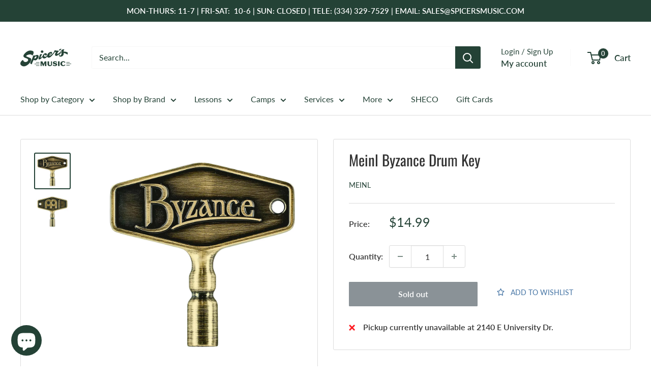

--- FILE ---
content_type: application/javascript; charset=utf-8
request_url: https://searchanise-ef84.kxcdn.com/templates.9q2P5t2u9H.js
body_size: 1838
content:
Searchanise=window.Searchanise||{};Searchanise.templates={Platform:'shopify',StoreName:'Spicer\'s Music',AutocompleteLayout:'singlecolumn_new',AutocompleteStyle:'ITEMS_SINGLECOLUMN_LIGHT_NEW',AutocompleteDescriptionStrings:1,AutocompleteSuggestionCount:0,AutocompleteCategoriesCount:2,AutocompletePagesCount:0,AutocompleteSuggestOnSearchBoxEmpty:'Y',AutocompleteShowProductCode:'N',AutocompleteShowMoreLink:'Y',AutocompleteTemplate:'<div class="snize-ac-results-content"><ul class="snize-ac-results-list" id="snize-ac-items-container-1"></ul><ul class="snize-ac-results-list" id="snize-ac-items-container-2"></ul><ul class="snize-ac-results-list" id="snize-ac-items-container-3"></ul><ul class="snize-ac-results-singlecolumn-list" id="snize-ac-items-container-4"></ul><div class="snize-results-html" style="cursor:auto;" id="snize-ac-results-html-container"></div></div>',AutocompleteMobileTemplate:'<div class="snize-ac-results-content"><div class="snize-mobile-top-panel"><div class="snize-close-button"><button type="button" class="snize-close-button-arrow"></button></div><form action="#" style="margin: 0px"><div class="snize-search"><input id="snize-mobile-search-input" autocomplete="off" class="snize-input-style snize-mobile-input-style"></div><div class="snize-clear-button-container"><button type="button" class="snize-clear-button" style="visibility: hidden"></button></div></form></div><ul class="snize-ac-results-list" id="snize-ac-items-container-1"></ul><ul class="snize-ac-results-list" id="snize-ac-items-container-2"></ul><ul class="snize-ac-results-list" id="snize-ac-items-container-3"></ul><ul id="snize-ac-items-container-4"></ul><div class="snize-results-html" style="cursor:auto;" id="snize-ac-results-html-container"></div><div class="snize-close-area" id="snize-ac-close-area"></div></div>',AutocompleteItem:'<li class="snize-product ${product_classes}" data-original-product-id="${original_product_id}" id="snize-ac-product-${product_id}"><a aria-label="${autocomplete_aria_label}" href="${autocomplete_link}" class="snize-item" draggable="false"><div class="snize-thumbnail"><img src="${image_link}" alt="${autocomplete_image_alt}" class="snize-item-image ${additional_image_classes}"></div><div class="snize-product-info"><span class="snize-title">${title}</span><span class="snize-description">${description}</span>${autocomplete_product_code_html}${autocomplete_product_attribute_html}<div class="snize-ac-prices-container">${autocomplete_prices_html}</div>${reviews_html}<div class="snize-labels-wrapper">${autocomplete_in_stock_status_html}${autocomplete_product_discount_label}${autocomplete_product_tag_label}${autocomplete_product_custom_label}</div><div class="snize-add-to-cart-container">${autocomplete_action_button_html}</div></div></a></li>',AutocompleteResultsHTML:'<div style="text-align: center;"><a href="#" title="Exclusive sale"><img src="https://www.searchanise.com/images/sale_sign.jpg" style="display: inline;" /></a></div>',AutocompleteNoResultsHTML:'<p>Sorry, nothing found for [search_string].</p><p>Try some of our <a href="#" title="Bestsellers">bestsellers →</a>.</p>',AutocompleteShowInStockStatus:'Y',AutocompleteZeroPriceAction:'hide_zero_price',AutocompleteProductDiscountLabelShow:'Y',ResultsStyle:'RESULTS_BIG_PICTURES_NEW',ResultsItemCount:28,ResultsShowActionButton:'N',ResultsShowFiltersInTopSection:'N',ResultsShowInStockStatus:'Y',ResultsShowCategoryImages:'N',ResultsShowPageImages:'N',ResultsProductAttributeName:'vendor',ResultsTitleStrings:3,ResultsDescriptionStrings:0,ResultsUseAsNavigation:'templates',SmartNavigationDefaultSorting:'sales_amount:desc',ShowBestsellingSorting:'Y',ShowDiscountSorting:'Y',LabelResultsInStock:'[quantity] Available',LabelResultsPreOrder:'',AutocompleteTagLabels:{"28604":{"label_id":28604,"product_tag":"b-stock","format":"text","type":"text","text":"Demo\/B-Stock","bg_color":"9E37B8","text_color":"FFFEEC","image_type":"new","image_url":null,"position":null}},AutocompleteCustomLabels:{"28604":{"label_id":28604,"product_tag":"b-stock","format":"text","type":"text","text":"Demo\/B-Stock","bg_color":"9E37B8","text_color":"FFFEEC","image_type":"new","image_url":null,"position":null}},ResultsTagLabels:{"9950":{"label_id":9950,"product_tag":"used","format":"text","type":"text","text":"Used","bg_color":"2E6499","text_color":null,"image_type":"new","image_url":null,"position":"down-left"},"9952":{"label_id":9952,"product_tag":"vintage","format":"text","type":"text","text":"Vintage","bg_color":"D9CA27","text_color":null,"image_type":"new","image_url":"","position":"down-left"},"29924":{"label_id":29924,"product_tag":"b-stock","format":"text","type":"text","text":"Demo\/B-Stock","bg_color":"E617E6","text_color":null,"image_type":"new","image_url":null,"position":"top-left"}},ResultsCustomLabels:{"9950":{"label_id":9950,"product_tag":"used","format":"text","type":"text","text":"Used","bg_color":"2E6499","text_color":null,"image_type":"new","image_url":null,"position":"down-left"},"9952":{"label_id":9952,"product_tag":"vintage","format":"text","type":"text","text":"Vintage","bg_color":"D9CA27","text_color":null,"image_type":"new","image_url":"","position":"down-left"},"29924":{"label_id":29924,"product_tag":"b-stock","format":"text","type":"text","text":"Demo\/B-Stock","bg_color":"E617E6","text_color":null,"image_type":"new","image_url":null,"position":"top-left"}},ReviewsShowRating:'Y',CategorySortingRule:"searchanise",ShopifyMarketsSupport:'Y',ShopifyLocales:{"en":{"locale":"en","name":"English","primary":true,"published":true}},StickySearchboxShow:'N',ColorsCSS:'.snize-ac-results .snize-label { color: #244236; }.snize-ac-results.snize-new-design .snize-view-all-link { background-color: #244236; }.snize-ac-results.snize-new-design .snize-nothing-found .snize-popular-suggestions-view-all-products-text { background-color: #244236; }',CustomCSS:'div.snize li.snize-product .snize-price-list .snize-discounted-price {    color: #D2354F;    font-size: 13px;    text-decoration: line-through;}#snize-search-results-grid-mode li.snize-product {    display: inline-block;    display: inline-flex;    vertical-align: top;    min-width: 190px;    box-sizing: border-box;    color: #535353;    cursor: pointer;    line-height: 16px;    margin: 0 1% 2%;    overflow: hidden;    padding: 0;    position: relative;    transition: border-color .09s ease-in 0s;    width: 23%;    align-self: stretch;    flex-direction: column;    border: none;}span.snize-out-of-stock {    background-color: #7f0000!important;    color: #ffffff!important;}span.snize-in-stock {    background-color: green!important;    color: white!important;}.search-bar__inner {    display: none!important;}'}

--- FILE ---
content_type: application/javascript; charset=utf-8
request_url: https://searchanise-ef84.kxcdn.com/preload_data.9q2P5t2u9H.js
body_size: 11612
content:
window.Searchanise.preloadedSuggestions=['electric guitars','electric guitar','acoustic guitars','search our','guitar strings','bass guitar','guitar amp','drum set','guitar strap','guitar picks','acoustic guitar','martin guitars','fender stratocaster','guitar pedals','search our site','guitar stand','fender telecaster','12ax7 tube','acoustic electric guitar','drum sticks','guitar case','drums and percussion','7 string guitars','music stand','used guitars','bass guitars','guitar straps','guitar cable','pedal board','bass amp','audio interface','classical guitar','guitar amps','mic stand','12 string guitars','taylor guitar','acoustic electric','martin guitar','power supply','piano keyboard','pa system','gibson guitars','les paul','electric guitar strings','delay pedal','xlr cable','gig bag','guitar tuner','taylor gs mini','alto saxophone','drum pad','keyboard stand','taylor guitars','fender amp','overdrive pedal','recording king','bass strings','kernom ridge','used electric guitars','drum heads','gs mini','left handed','epiphone les paul','12 string guitar','steel guitar','gibson acoustic','pickup ring','martin guitar\'s','volume pedal','universal audio','acoustic guitar strings','electric guitar pickups','capo for acoustic','midi keyboard','reverb pedal','acoustic strings','clarinet instrument','dan drive','looper pedal','fuzz pedal','lr baggs','distortion pedal','in ear monitors','patch cable','eq pedal','instrument cable','loop pedal','head phones','microphone stand','gibson les paul','gift cards','jhs pedals','expression pedal','clip on guitar tuners','electric guitar case','bass drum','guitar cases','studio monitor','concert ukulele','violin strings','guitar cables','seeker effects','drum cymbals','t shirt','chorus pedal','wireless microphone','acoustic bass','orange amp','snare drum','jam pedals','fender electric guitar','guitar string','violin bow','boss eq','trs cable','wah pedal','practice pad','hudson broadcast','fender guitars','mythos pedals','guitar pick','recording king guitar','walrus audio','headphone amp','left hand','bridge pins','guitar bag','wireless guitar system','clarinet reeds','nylon string guitars','fender strat','digital effects','guitar slide','gift card','hard shell guitar case','yamaha trombone','drum head','record players','acoustic guitar stand','mxr pedal','boss guitar pedals','piano books','fender acoustic','speaker cables','elixir strings','electro harmonix','disaster area','midi controller','mini amp','lap steel','amp stand','acoustic pickup','fender player strat','dj board','guitar stands','vic firth','ernie ball','hand drums','patch cables','used guitar amp','cymbal stand','warm audio','duesenberg steel guitar','king man','rock n roll','our strings','direct box','tube amp','tc electronic','resonator guitars','music nomad','snare drums','amp cable','studio monitors','drum sets','tube screamer','drum key','power amp','left handed guitar','mini guitar','greer amps','bass pedals','guitar pedal','tube amps','drum parts','epiphone guitar','drum kit','acoustic guitar amp','ukulele strings','guitar speakers','compressor pedal','violin set','hohner harmonicas','fender mustang','di boxes','acoustic guitar straps','dj controller','fuzz face','speaker cabinet','drum accessories','jackson audio','piano tuning','strap button','guitar out put','guitar tuners','talk box','stick bag','echo fix','flip folder','prs guitar','hx stomp','sam amp','guitar pack','tremolo rod','amp head','pick guard','kids guitar','taylor 214ce','sheet music','boost pedal','french horn','big muff','noise gate','condenser mic','ear plugs','percussion accessories','record player','drum throne','speaker stand','gibson sg','fender bass','hi hats','drum pa','fender squier','pedal power','source audio','xlr female to trs male balanced in line adapter','strap locks','bass pedal','power cord','fender jazzmaster','used guitar','acoustic guitar case','alto sax','jazz bass','alvarez guitar','tackle instrument','sustain pedal','guitar knobs','sound hole piece','bass guitar strings','amp cab','used banjo','snare stand','soundhole pickup','valve oil','on stage','acoustic amp','greer lightspeed','bass pickups','in ear','keyboard amp','piano stand','turn table','trumpet mouthpiece','chase bliss','usb cable','baritone guitar','hollow body','guitar with hard case','nylon guitars','midi cable','tone master','guitar straps leather','audio technica','flip book','guitar stool stand','taylor 314ce','squier classic vibe','flutes only','browne protein','pa speaker','5 string bass guitars','small acoustic guitar','xlr cables','telecaster bridge','string winder','floor tom','baby taylor','reverb and delay pedal','trombone mouthpiece','john mayer','acoustic guitar pickup','hi hat','classical guitar strings','guitar electric','cord for electric guitar','martin om','trumpet cleaning kit','guitar accessories','used acoustic guitar','violin string','single string','in ear monitor','tuner pedal','pick guards','a small guitar','used amps','pedal cable','drum strap','ukulele bag','stomp box','eastman guitars','boss katana','multi effects','sound mixer','custom shop','floyd rose','our recording king','king tone','di box','amp power','guitar capo','tuning key','mandolin strings','fender american','guitar stool','fender cd','u bass','fender princeton','taylor ce','hudson electronics','guitar hanger','bass guitar pickup','fender deluxe','in ears','locking tuners','left hand guitar','electric guitar cable','strap lock','daddario strings','electric acoustic','electric guitar pickup','audio cable','p bass','yamaha guitars','guitar clean','telecaster guitars','wall mount','store hours','m audio','cts pot','bone nut','preamp tubes','keeley products','finger picks','snare drum stand','walrus pedal','bass drum pedal','guitar wall hanger','rat pedal','remo ambassador','hal leonard','martin strings','boss delay','drum machine','74 vintage phase 90','drum machines','midi pedal','ir load','nylon guitar','guitar with an output','seymour duncan','vocal effects','trombone lyre','squier telecaster','audio mixer','tenor saxophone','pedal board cable','used pedals','clarinet lyre','tremolo pedal','soprano ukulele','origin effects','cioks main power cable','blues jr','used drums','used fender','3/4 scale acoustic guitar','gaf tape','guitar nut','taylor acoustic electric','drum mics','bass guitar effects','bass guitar amplifier','mic stands','bass amps','guitar books','telecaster case','rosewood back and sides','bone bridge pins','analogman effects','tenor saxophone mouthpieces','slope d','strymon flint','used taylor','microphone cable','silver sky','multi percussion','analog man','om acoustic','little martin','music bag','fishman amp','bass vi','trumpet mute','pop filter','del mar','amp accessories','tenor ukulele','drive pedal','classical strings','tenor saxophone reeds','wood saddle','taylor 12 string','string swing','live sound system','music stands','guitar mounting','12 string strings','bronze guitar strings','guitar neck','squier stratocaster','martin d28','used guitar pedals','jaguar bass','pedals overdrive','short scale','microphone recording','way huge','hollow electric guitar','solid top','gibraltar stand','guitar pickups','bridge pin','snare head','shure sm57','chorus pedals','marching snare','piano bench','fret wrap','bass tuners','hx one','acoustic guitar tuners','drum bag','phone stand','nylon strings','saxophone reeds','kernom ridge overdrive','amp speaker','q tron','4 string bass','master theory','1/4 inch cable','clip on mic','our drum set','tuning pegs','stratocaster pickguard','guitar kit','fender micro','finger pick','drum hardware','sound board','still g','guitars with hard shell case','alto saxophone lyre','acoustic guitar cases','universal audio dream','6l6 tubes','octave pedals','taylor mini','shoulder rest','guitar book','switch tip','boss amp','electric guitar cord','martin djr','stratocaster pickups','digital piano','fishman pickups','mini bass','bass gig bag','amp stands','keyboard pedal','electric drums','fender amps','electric guitar strings standard','c harmonica','taylor acoustic guitar','string cutter','music theory','audio interfaces','acoustic guitar bridge pins','mesa boogie','french horn mouthpiece','acoustic guitar pick','pedal steel','mic cable','seeker electric','xlr microphone','wish list','powered speakers','acoustic guitar pickups','used banjo\'s','usb c to usb b','guitar wall mount','drum kits','jazz bass pickguard','trombone straight mute','days and hours','volume pedals','powered mixer','fender stratocaster caster','remo heads','5 string bass','cry baby','black electric guitars','thumb picks','violin shoulder rest','bleak district','saver trumpet','left handed acoustic','martin d','ernie ball super slinky','super slinky','mythos argo','morning glory','fender player series','electric fender','fender cc-60s','amp cord','piano book','fender speaker','piano pedal','e20d-tc w/hsc','martin road series','dc boost','gibson j-45','guitar rack','surf green','fender acoustasonic','beginner guitar','speaker cable','hand drum','tone bar','single coil pickups','gaff tape','delay and reverb','rock slide','hot rods','pedal amp','brass instrument','stratocaster pick guard','guitar paint','foot pedal','cleaning kit','headphone exten','electric drumset','recording king guitars','electric strings','big sky','beginner banjo','yamaha keyboards','guitar pot','wireless microphone system','used bass amp','guitar micro','presonus audiobox','deluxe reverb','gibson electric','twin reverb','search our guitar','used pedal','prs dgt','snare drum heads','gibson j45','pick up','cymbal pack','nova guitars','hand pan','kick pedal','telecaster pickguard','drums percussion','nylon string guitar','telecaster guitar','mic stand phone holder','lap steel guitar','ac adaptor','pick holder','sonic strat','player plus','drum pads','keyboard with stand','teacher zone','taylor academy','year end','squier guitars','14in cymbals','acoustic guitar strap','strymon zuma','fret polish','capo for electric','micro amp','our cable','prs se','bass tuner','guitar pedal cable','headphone adapter','speaker wire','hard shell case for dreadnought','boost pedals','martin acoustic electric guitars','double pedal','violin book','fr fr','pearl roadshow jr','daddario xs','thumb pick','fender rumble 40','banjo straps','left handed bass','phosphor bronze','guitar pickup','guitar neck rest','el84 matched pair','power pedal','fender guitar','portable speaker','squier sunburst','shure mic','piano adventures','1/4 inch to 3.5 mm','guitar bridge','jhs reverb','ukulele straps','electric guitar pick ups','microphone stands','taylor guitar strap','kick drum','electric violin','benson germanium boost','blues driver','pedals fuzz','squier sonic','search our site pedals','acoustic-electric guitar','benson preamp','rivolta guitars','pedal steel guitar','guitar pad','string joy','electro voice','guitar pick holder','tenor guitar','guitar strings acoustic','electric guitar strap','player ii','prs se 24','studio headphones','acousti lok','9v power','line 6 stomp','used guitar amps','boss audio','yamaha guitar','bass string','roland ju-06a','duesenberg steel','classic vibe','bass guitar case','drum pedal','harmonica holder','music books','guitar holder','action gauge','true man','hi hat stand','18 drum heads','kyser capo','12 string accessories','headphone amplifier','affinity series','fender stratocaster player plus','snare batter','martin x','baritone saxophone','mini taylor','mallet sticks','amp tubes','black fender strat','all parts','practice amp','tone city','over drive','sure mic','black distor','guitar cord','expression to midi','our violin','pedal connections','case for 12 string guitar','voice lessons','treble booster','drum amp','amplifier speaker','golden fleece','ultimate support','to watt guitar','duesenberg starplayer','foot rest','remo bass drum heads','bad bob','remo emperor','flat wound strings','overdrive bass','spaceman voyager','stratocaster sunburst','essential elements','boss ds-1','baritone ukulele','cable d\'addario','lapel mic','alesis drums','acoustic guitar preamp','4 string bass guitar','trade in','electronic drum set','desktop stand','string tree','aux cord','pre six','recording software','pedal board amplifier','flute band','vertex pedal','remo coated ambassador','dj setup','bass ukulele','hudson electronics broadcast','beginner guitar for','rca cable','squier baritone','used overdrive','rola d','fender rumble 200','tom heads set','martin d-x1e','personal amplifier','fender p bass','search our bass','noise suppessor','fender acoustic guitar','eastman md305 a style mandolin','search our to','go xlr','our keyboard piano','fender player','vertex buffer','fender tone master','machine heads','jam pedal','acoustic left handed','tonewood amp','mixing board','fender original','piano adventure','strymon power','foot switch','fender mustang lt25','amp to aux','string action gauge','tuning heads','audio monitors','narrow neck','sun face','on stage speaker','drum practice','amp chord','mandolin case','remo powerstroke','mini acoustic guitar','guitar mount','tc helicon','vic firth sticks','marching bass drum','our amps','banjo strings','acoustic hard shell guitar case','modeling amp','gibson strap','tone king','cello bow','bass case','marshall amps','drum stand','martin acoustic-electric','mic clip','drum stick bag','e pickups','tuning machine','semi hollow','hard guitar case','bluetooth speaker','fender guitar strap','fender acoustic guitar strings','harmonica c','drum music','electric drum','wah wah pedal','fender strings','ukulele for with bag','voodoo lab','left hand fender','wireless mic','in-ear monitors','pedal boards','gs mini koa','5 string bass guitar','youth guitar','cymbal bag','baby taylor bt1','black leather guitar strap','rebound 5a','delay reverb','boss pedal','classical guitars','bass drum heads','beginner electric guitars','fender custom shop','strymon volante','our guitar strap','epiphone es','tom arm','power amps','used acoustic','output jack','wall hanger','stevie ray','clarinet cleaning kit','sound hole cover','fender tube amp','dj set','ear protection','guitar pic','guitar midi','6 string guitar strings','wireless guitar','gibson strings','bag pipes','strymon deco','cymbal cleaner','guitar chairs','bass head','les paul custom','cork grease','xlr to 1/4','banjo lessons','soundhole plug','boom mics','d’addario strings','string guide','beginner guitar book','j rocket','acoustic guitar hard case','gold foil pickup','taylor 814ce','portable amp','hosa din','search our sound','cello strings','ernie ball volt power supply','jazz bass pickups','bronze acoustic guitar','squier stratocaster sunburst','jan ray','taylor 114ce','bongo stand','sheet music stand','taylor gs mini e','guitar rack stand','tone pot','evans uv2','left handed guitars','line 6 amp','drum case','fender rumble bass amp','taylor acoustic','vibro champ','martin d18','tuning machines','woodwind instruments','left hand acoustic electric','books piano','used electric guitar','audio cable adapters','drum rug','pedal power cable','led lights','drum seat','double bass ped','acoustic pick up','sustain pedals','academy 12e','audio cables','drum pad\'s','fender deluxe reverb','multi-effects processor','coated emperor','piano music','used bass guitar','acoustic effects','audio pot','black acoustic guitar','guitar cabinet','left handed electric','mount screws','taylor grand auditorium','sound hole pickup','channel pedal','gibson electric guitar','fender telecaster american','piano instrument','bag for baritone ukulele','guitar talk box','guitar taylor','british pedal co','controlled sound','drum stool','akai mpk','hot rod','strat neck','boss super','tremolo arm','box drum','strymon brig','guitar bags','mxr chorus','super reverb','trs cable 1/4','xlr female to female','the effects that jimi hendrix used','fret file','percussion shakers','electric bass','base guitars','affinity hss','cleaning cloth','drum dial','headphone extensions','acoustic guitar accessories','fender guitar pack','squier mini','3.5 mm to 1/4 mono','martin 12 string','taylor 214ce deluxe','microphone cables','string action','tuning keys','rack mount','innovative percussion','microphone holder','jhs kilt','powered subwoofer','plastic reeds','pedal cables','ukulele strap','acoustic electric guitar under','home studio','used drums set','percussion pract','key board stand','vintage p bass','humbucker pickups','amp plug','telecaster hh','our drum cymbals','bass preamp','les paul toggle switch','used amplifiers','snare bag','delay echo','voice processor','iec cable','saxophone strap','acoustic electric guitars','bass guitar gig bag','gig bags','marching band flipbook','gaffer tape','fender champion','electric guitar gig bag','creation music','rubber mallets','ernie ball strings','flying v','pedal train','el84 tube','chord chart','guitar accessory','nyxl strings','white bass','12-string acoustic','fender left hand','pedal fx','mini xlr','gibson gold top','acoustic guitars martin','eastman acoustic','stereo cable','phaser pedal','pedal power supply','shure sm58','premium electric guitar strings','pick up covers','chromatic tuner','kick drum pedal','classic series xlr','guitar microphone','squier jazzmaster','black classical guitar','tenor drums','used acoustic guitars','precision bass','player stratocaster','rca to 1/4','guitar strap buttons','grand auditorium','fender jazz_bass','affinity stratocaster','bell set','bass bow','stratocaster neck','kernom ridge augmented analog overdrive','metal zone','hardshell acoustic cases','gold foil','bass drums','telecaster bigsby','telecaster deluxe','for cable','stick tape','ox box','power cable','guitar wireless system','pedal connecting','analog reverb','isolation shield','mee audio','boom stand','sound foam','dj mixer','truss rod wrench','used guitar electric','semi hollow electric guitar','pop blocker','distortion bass','speaker stands','gibson j','gretsch catalina jazz','duke of tone','taylor gs 5','cassette player','instrument cables','epiphone les paul 60\'s','guitar amp cord','combo amps','affinity white','saddle block','tone king amps','drum parts hardware','strymon bigsky','12 string acoustic electric guitar','martin d-41','electro-voice elx200-18sp 18-inch powered subwoofer','boss ps','9 pin mini din','jimi hendrix','guitar pedal power supply','telecaster pickups','acoustic guitars yamaha','guitar package','guitar jack cables','1/4 inch cables','dual footswitch','microphone cord','wireless speaker','drum mat','strings bass','alto sax reeds','podcast mic','acoustic electric guitar full','fender jaguar','acoustic amps','active pickup','slide oil','guitar support','marshall bluesbreaker','taylor truss rod cover','voodoo labs','player telecaster hh','ev 15s','1/4 to rca','5a rebound','bose f1','left handed electric guitar','i rig','el capistan','benson boost','alto saxophone book','1/8 to 1/4-inch','pro reverb','remo ambassador bass drum head','mic cables','mini piano','max on','ukulele pickup','double barrel','keyboard amplifier','recording microphone','adjustable piano bench','vandoren clarinet','tom holding','trigger modules','taylor gig bag','positive spark','dc adapter','martin d41','novation launchkey','l r baggs','ukulele stand','casio privia','guitar strap leather','analog mixer','3 pin xlr','custom light','beginner violin','40th anniversary','hi hat cymbal','mandolin pick','master built','coiled cable','clarinet reed','guitar headphone','bass big muff','am plug','taylor 614ce','bass stand','fender american pro ii','china cymbal','alvarez yairi','boss power','midi mk3','acoustic panels','vintage epiphone','with hard shell case','pedal board tuner','alvarez 12 fret guitars','peg winder','jack plate','ukulele with ukulele','timeline delay','duesenberg starplayer tv custom black','light gauge','stereo chorus','amplifier keyboard','mustang micro','strymon cable','speakon cable','bass guitar blue','pickup kg','12 string acoustic','xlr cable to 3.5 mm cable','jason isbell','small clone','taylor swift','jj 12ax7','price match','spanish guitar','alto saxophone cleaning kit','fx pedal','recording king ro 328','guitar capos','guitar cable to usb','ear plug','lemon oil','acoustic gig bag','piano amp','fender champion 20','used bass guitars','guitar cleaner','fishman loudbox mini','acoustic guitar string','music stand lights','british pedal company','martin retro acoustic','squier left hand','acoustic guitar pedals','telecaster butterscotch','lay away','fender squire guitars','vintage telecaster','used ukulele','our case handle','auto tune','dome knob','ehx dirt road','microphone power supply','fender shirt','vox amps','clip on tuner','electric guitars green','guitar tuning','martin dx','saxophone cleaning','bondi effects','dynamic mic','5a snare sticks','guitar for 100%','mini bass guitar','martin pickguard','fret level','working man','gibraltar oversized saddle top throne','our keyboard stand','snare drum ring','monitor speakers','pick thumb','fender twin reverb','pedal train classic jr','ukulele tuner','alto saxophone reeds','trs to ts','roli seaboard','lesson books','xlr adapter','fender player plus bass','octave pedal','wincent hickory','fretboard oil','bass guitar used','gibson knobs','electronic drum amplifier','saxophone reed','fender electric acoustic','trussrod covers','amplifier cord','squier red','clear ambassador','bass case/gig','drum head pad','equalizer pedal','amp footswitches','used offer','guitar tools','electric bass 4 string','fishman guitar amp','cheap pedals','electric peg','ukulele bass','resonator guitar','bass electric','epiphone guitar pick','strings martin','search guitar','electric guitar picks','vertex effects','flip book window','pedal tuner','ukulele lessons','personal mixer','acoustic pedal','southern jumbo','alesis command','lessons price','double kick','toggle switch','martin acoustic','telecaster switch tip','bass clarinet','wide neck guitar','hosa cable','d\'addario acoustic','12 string acoustic electric guitars','manuscript paper','used telecaster','chromatic tuners','1/4 to auxiliary cable','headset microphone','true tone','guitar wall','stereo trs','hollow body guitars','desktop mic boom arm','gibson guitars acoustic','hot rod deville','boss delay pedal','friedman pedal','fender tele usa','drive box','martin strings phosphor','amp cabinet','paul reed smith','taylor guitar bag','piano keyboard 88 keys','midi cables','fender rumble','guitar finger','guitar tuner pedal','strymon flintv2','pep box','mythos mjolnir','boom arm','audio box','taylor 114e walnut acoustic-electric guitar','fender squier bass','jhs pedal','set up','mythos pedal','ac cord','acoustic pianos','stereo reverb','piano lights','case for baritone ukulele','pro logic','power chord','tape echo','for fender jazz bass string','double guitar stands','search roland','guitar headphones','boos pedals','sound effects','presonus eris','used gear','violin lessons','guitar input','acoustic guitar amplifiers','string cutter and winder','string mute','visual sound','peavey amp','dunlop mini','reverse pedal','electric acoustic guitar','string sale','jazz bass v','kick block','austin pride','portable amplifier','oboe reed','guitar headphone amplifier','keyboard parts','d\'addario strings','gibson les pauls guitar','piano sustain','fender bassbreaker','fender delux reverb amp','1/4 to auxiliary','guitar stands and guitar pedals guitar stands','left h','hall of fame','marching drumsticks','drum triggers','ev zlx15','flint v2','3.5 mm cable','drum cases','ultimate stand','vocal preamp','tone hammer','left handed acoustic guitars','mic arm','voodoo child','saxophone neck strap','solid gold','fender mustang amps','ukulele case','ik multimedia','taylor used','bass guitar strap','taylor 517e builder','first year guitar','12 e guitars','bose s1','multi track','prs electric guitar','6v6eh platinum match','fret rocker','fender telecaster guitars','drum clamp','ernie ball volume','light gauge 12 to 54 phosphor bronze strings','e flat book','player strat hss','steel drum','drum stick','used violin','song books','pre amp','trs to xlr','greer mini','folding music stand','martin x2e','taylor aero','speaker switch','humbucker pickup','weighted keyboard','prs silver sky','strap pad','live sound','cd player','martin medium','bass microphone for','usb pedal','les paul tribute','acoustic pedals','patch cords','bass kick pedal','innovative p','mxr jimi','hours of operation','taylor min','black star','roland rd 2000','phone clip','black guitar','tool kit','the ner','passive pick up','modeler amp','boom arm mic','classical guitar tops','mounting scr','truss rod cover','bass stands','bass neck','boss fuzz','fender tone master amp','kick beaters','double bass drum pedal','boss chorus','pearl drum kit','usb c','bass guit','nylon acoustic strings','vic firth drum sticks','fender super reverb','bleak distric','music tote','speakon connectors','cioks dc7','taylor grand auditorium case','squier clas','violin helicore strings','universal audio sp-1','billy strings martin','country guitar strings','tuning peg','used speakers','inspired by gibson','piano for 13 year old','mic cord','chorus delay','powered sub','nickel tuning','dw pedal','strat vintage','dj contr','electric guitar heavy','classical guitar capo','american strat','sv-200 electric violin','guitar hook','hihat stand','treble bleed','midi bluetooth','banjo standard','3.5 mm to 1/4','purple cable','akai midi','mxr delay','multi effect','in store electric guitars','kids electric guitar','katana go','cloth wire','junior drum set','choir microphone','mono price','child’s guitar','american tele','electric pickups','mandolin book','looping station','tom screws','strymon ultraviolet','double case','secret weapon','electric guitar speaker','wampler pantheon','locking tuner','fender frontman','snare drum stands','prs amp','jte signature','tone city b','wireless in-ear','line 6 hx','finger strengthening','string banjo','metal guitar','fender hot rod','my chemical romance','cymbal sizzle','drums heads','epiphone es-339','junior guitar','strings light martin','deering goodtime','squier affinity hh','bass guitar left hand','patch for pedals','vocal harmony','gibson lg','acoustic pickguards','electro tube','mic stand grip','voice tech','bar stool','ross fun pedal','boss ds','hard case','guitar peg','electric guitar wire','electric guitar headphones','kid guitar','quarter inch cable','m305 tremolo','kurt cobain','string guage','saxophone mic','loop end strings','12 fret guitars','parlor guitar','casio cdp-s160','boss chromatic tuner','cioks dc','6 string bass','boss dd','drum rings','fishman loudbox','violin finger guide','speaker pole mount','alfred\'s group piano','tackle instruments','steel pedal','fender american professional telecaster','shure h10 band','martin dx johnny','scott johnson','rivolta combinata vii','snare drum sticks','acoustic strap','electric guitar tuner','apollo twin x','headphone jack','used case','harmonica effects pedal','instrument mic','type a to type b','key board ya','countryman be','roland keyboard','franklin straps','g chord acoustic guitar','fender tone master pro','recorder standard','telecaster control plate','guitar tuning key','percussion instruments','music portfolio','rca xlr','electric drum sets','roland mixers','fender strat mini','strymon phaser','genera reso','drum stick set','steel strings','telecaster case/gig','hohner harmonica','brass polish','ribbon mic','clear emperor','banjo case','guitar strings 10-46','baritone mouthpiece','maple leaf','jr drum set','squier bullet stratocaster','blue guitar','usb a b cable','clarinet case','gibson custom shop acoustic','12 string acoustic guitar','replacement neck','humbucker pickups are','epiphone electric','jazzmaster case','casio keyboard stand','space force','strymon lex','guitar wireless','midi pedals','butterscotch telecaster','guitar strap lock','maple leaf viola','bass pickguard','electric keyboards','neck tie','guitar pedal cables','bass distortion','spicer\'s music','fender phone','music case','ross compressor','multi 9 volt','strymon sunset','gig bag recording king','electric guitars under','mike stand','violin books','fender cd 60s','piezo pickup','taylor gs','extra volume','xlr to ts','box of rock','mic stand with boom','african crelicam','ibanez bass','used g & l electric guitar','guitar chorus pedal','amplifier power cable','dunlop picks','mandolin pickup','our left-handed guitars','gfi system','acorn amplifiers','fender mustang gt 100','ching ring','professional ii','violin tailpiece','studio equipment','strings acoustic','custom guitar picks','tube scre','search electric guitars','88 key board','bass compressor','head rush','yamaha mixer','ukulele with bag and','boss gt-1000','conga drum','roland drums','dark sun','beat pad','bass overdrive','phone holder','evans hydraulic','modern bass guitars','cioks sol','rock camp','mellophone lyre','martin sc-13e','boo katana','mythos golden','beginners acoustic','red witch','rock tips','universal audio apollo solo heritage','4 way switch','guitar winder','get are','bass clarinet reeds 2.5','dual 1/4 ts to rca cable','bastien piano basics level 1','looking for a interface','amps electric','a b switch','beginner electric guitar amp','acoustic guitar tuning keys','7 string guitar strings','kick port','vic firth drum','3.5mm adapter','red panda','our gs mini','multi tool','88 key keyboard','case strap','our martin guitars','classic guitar','six string','open tuners','circuit wire','taylor 314ce studio','jj 6v6','for flutes','6 bass strings','in stock bass','uv1 coated','search acoustic guitars','baby piano','aux to xlr','taylor 214ce delivers','coated guitar string','eastman sb','search our bass guitar','mic stand adapter','floor mics','pink guitar','12ay7 tube','pink floyd','midi piano','cymbals stand','guitar wire','carbon copy','groove tubes','steel string','ernie regular slinky','bass tuning machines','hot rod deluxe','taylor 300 series','search our site volume pedals','remo controlled sound','our keyboards','wampler plexi','bell kit','cioks dc5','vic firth corpsmaster','american fiddle','snap back hat','midi interface','piano pedals','freq out','taylor gt','stevie ray vaughan','power cord keyboard','tenor sax','taylor 314 ce','bass overdrive pedal','bass drum mic','classic string','mouth piece sax','studio software','ukulele tenor','fender mustang amp','martin d-x2e','d\'addario xt','collings c10','waza craft','guitar tool','small guitar','maple leaf strings 4/4 size violin outfit','acoustic classical strings','guitar mic','guitars alvarez','xlr cord','evans uv1','gold top','silk and steel guitar strings','electric guitar tuner peg','medium guitar picks','small pa systems','martin hd28','volume ped','tube 6v6','jazz guitars','repair kit','switch cable','1/8 to usb','american pro ii','echoplex delay','alt cables','gibson parts','10 guitar speakers','snare drum tune up','bone but','evolve 50m','wire stand','fast fret','crash ride','telecaster knob','uni vibe','d\'addario cable','road worn','strap peg','squier paranormal','beginner electric guitar','trombone mute','field recorder','black mountain','micro pog','cab simulator','jimmy page','power supplies','fender cd-60 mahogany','banjo pick','d12e road series','drums pads','bose tonematch','drum set throne','fender tone master super reverb','tuners for guitars','piano chords','live wire','trs cables for monitors','blues breaker','plastic drum set','bass cabinet','boss bd','pencil microphone','lighting jack','conductor baton','marshall amp','alesis pro','e rings','helix line 6','trombone stand','dan drive tweed','evans genera reso','piano tools','dreadnought guitar case','gibson rosewood','sennheiser in-ear monitor','acoustic electric pick up','jj 6l6','search our site guitar cable','standing bass','gibson es-335','guitar oil','thinline telecaster','sustainer pedal','blue tooth speaker','acoustic basses','tom holder','martin retro','alexander pedals','plastic drum','base drum','used fender strat','volume knobs','player telecaster','fender amp footswitch','extreme 5a','condenser microphone','nylon tip drum sticks','fender fighter','used saxophone','guitar station','tenor saxophone cleaning','martin deluxe','guitar tuning heads','fender cable','electronic amplifier','keyboard speaker','holy grail','guitar restringing','precision bass pickup','rack rail','yamaha piano','gs mini-e','ping classical guitar tuning machines','jazz master','compression pedal','guitars used','electric piano','portable recording booth','mini overdrive pedal','baggs anthem','jackson fuzz','used guitar cases','browne amplification protein v3','used midi keyboard','tom heads','audio recording set','dark glass','cd players','digital delays','monitor stand','super bolt','casio ct-s500','our put','reverb cable','for string','taylor pickguard','electric guitar red','electronic drums','casio cts1','guitar pedal patch','microphone interface','pre amo','usb to 1/4','our straps','guitar christmas','passive pedal','fender fmt','les paul classic','3 guitar stand','bleak district electric tapescape','guitar machine heads','camp-on flute lyre','loop machine','instrument headphone','snare drum muffler','piano electric','recording king rd-318 acoustic','fender mustang bass','bluesky reverb','dj kit','power strip','black bass strings','power tubes','88 key keyboard\'s','business hours','jhs morning glory','tuner for','clip on bass tuner','saxophone case','conductor batons','guitar tuning keys','fender strat sunburst','fender tortuga','full chorus pedal','battery practice amp','shoulder straps','jackson guitar','mesa pedal','guitar king','usb dual 1/4','14in crash','banjo bags','saxophone mouthpiece','extension cable','vocal isolation','flatwound strings','xlr cable 3ft','xlr to 3.5 mm','usb a cable','electric guitar and amp','sweet tea','exotic mahogany','mackie profx12v3','mini wah','7 string guita','cymbal stands','clear g1','boss rc 300','shock mount','my this','cymbal and stand','lr bagg','drum key holder','dual lock','fender deville','standing height drum stand','d addario','power plug','fender foam','strymon timeline','amp headphone','concert ukulele case','browne atom','power compression','double neck','jhs color','ndi cable','lucky cat','argo octave fuzz','guitar bundle','yamaha speakers','voice effects','electric guitar cases','bag rag','pro mark','hammertone pedal','bass trombone','rc booster','double bass','guitar output','kids drums','g & l guitar','acoustical guitar','baroque recorder','delay llama','multi effects processor','gfi rossie','viola strings','guitar chord book country','acoustic with hsc','banjo ukulele','mandolin tobacco','shure microphones','epiphone ej200','bass strap','drop pedal','amp input jack','e bow','reverb pedals','laptop stand','katana ex footswitch','recording king rm-993 parlor brass resonator','santa cruz','eat plugs','martin d10','master theory 1','left hand el','stage monitor','trumpet lyre','f need power','bass microphone','vandoren saxophone reeds 2.5','light gauge acoustic strings','trumpet book','fender player precision bass','amp heads','mic windscreen','fender nut','recording desk','fender jazz bass','emerson 500k-ohm','national resolectric','fender mini','quick release','woodcraft professional pickup cajon makah burl','bass guitar string','two notes','cello string','fender cd-60s','string change','guitar grime','red special','strap block','well com','small pa','mic pad','walrus julia','stagg xlr to ts','wood block','rumble amp','piano amplifier','taylor sense','dj equipment','used cymbals','xlr male','rock stop','fender precision pickups','strap buttons','stick holder','pearl h930','trs cables','steel guitars','epiphone sg','instrument kit','nickel wound','gretsch electromatic case','d\'addario xt light gauge','blue chip','on stage stand','martin bridge pins','classical nylon','les pauls','replacement tuner','our used keyboards','straps that hold','remo power stroke snare','small stone','rickenbacker bass','guitar tube','cable bass','martin shirt','high fidelity','gibson les paul studio','bass bag','pedal stud connectors','pickup switch','d\'addario ej1','upright bass'];

--- FILE ---
content_type: text/javascript
request_url: https://spicersmusic.com/cdn/shop/t/73/assets/custom.js?v=102476495355921946141734017659
body_size: -672
content:
//# sourceMappingURL=/cdn/shop/t/73/assets/custom.js.map?v=102476495355921946141734017659
